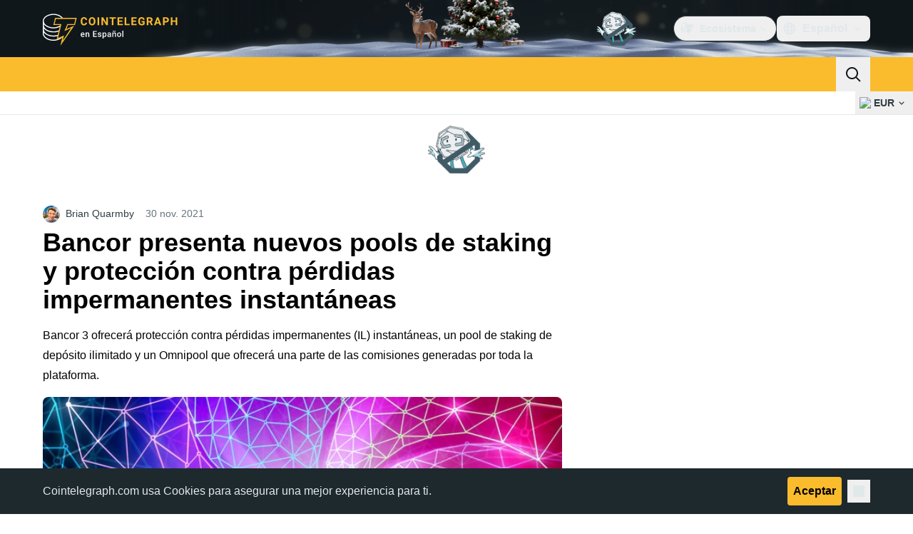

--- FILE ---
content_type: text/javascript; charset=utf-8
request_url: https://es.cointelegraph.com/_duck/ducklings/LgmRIE_F.js
body_size: -21
content:
import{_ as l}from"./tuxuLh7b.js";import{_ as c}from"./VB0k1AeK.js";import{_ as m}from"./phDGhxzs.js";import{_ as p}from"./BUQnF5nv.js";import{_ as d}from"./BN-jq2-_.js";import{d as _,at as f,c as b,o as y,ao as a,n as r,a8 as t,F as i,bF as u,aR as g}from"./0TrYKhbk.js";import"./DW9Rwqol.js";import"./CyxThauB.js";import"./BByIgimN.js";import"./Br1i1pzN.js";import"./BdGXPdv2.js";import"./DXbPkYYW.js";import"./B-smdqSB.js";import"./C_QbsgLE.js";import"./MZw7xuRP.js";import"./C-j3XBdv.js";import"./CWk-vYM5.js";import"./Cp8MhGpt.js";import"./BVmmfYbk.js";import"./DlKeFkGl.js";import"./BmbddHd2.js";import"./BUifdLOJ.js";import"./ElGMqtWO.js";import"./DsqdHMoj.js";import"./BjbWKWEw.js";import"./DRfRas3G.js";import"./ijc4VnWi.js";import"./CuZLA5Ic.js";try{let e=typeof window<"u"?window:typeof global<"u"?global:typeof globalThis<"u"?globalThis:typeof self<"u"?self:{},s=new e.Error().stack;s&&(e._sentryDebugIds=e._sentryDebugIds||{},e._sentryDebugIds[s]="76a0b9cf-c19b-41b9-ac9e-3fec3eb98c1a",e._sentryDebugIdIdentifier="sentry-dbid-76a0b9cf-c19b-41b9-ac9e-3fec3eb98c1a")}catch{}const w={"data-ct-theme":"dark","data-testid":"top-bar",class:"duraction-300 relative bg-ct-ds-bg-1 transition-all ease-in-out"},h={class:"absolute bottom-0 left-0 right-0 top-0 overflow-hidden"},k={class:"z-[2] flex items-center gap-x-5"},$=_({__name:"TopBar",props:{isSticky:{type:Boolean}},setup(e){const s=f("new_year_theme");return(o,n)=>(y(),b("div",w,[a("div",{class:r(["container flex items-center justify-between",o.isSticky?"py-1.5":"py-4"])},[a("div",h,[a("div",{class:r(["container h-full",{[o.$style["new-year-bg"]]:i(s),[o.$style["new-year-bg--is-sticky"]]:i(s)&&o.isSticky}])},n[0]||(n[0]=[a("div",null,null,-1)]),2)]),t(i(u),{class:r(["z-[2] transition-all duration-300 ease-in-out",o.isSticky?"h-8 w-32":"h-12 w-48"])},null,8,["class"]),a("div",k,[t(i(d),{"data-testid":"desktop-banner",place:"header_2",class:"me-4 h-12 w-32 self-center",config:{showAdLabel:!0,adLabelPosition:"outside-right-top"}}),t(m),t(l),t(c),t(p)])],2)]))}}),v={"new-year-bg":"_new-year-bg_16l82_1","new-year-bg--is-sticky":"_new-year-bg--is-sticky_16l82_21"},B={$style:v},Z=g($,[["__cssModules",B]]);export{Z as default};


--- FILE ---
content_type: text/javascript; charset=utf-8
request_url: https://es.cointelegraph.com/_duck/ducklings/BSLGm8Dc.js
body_size: 4251
content:
try{let t=typeof window<"u"?window:typeof global<"u"?global:typeof globalThis<"u"?globalThis:typeof self<"u"?self:{},e=new t.Error().stack;e&&(t._sentryDebugIds=t._sentryDebugIds||{},t._sentryDebugIds[e]="ac0be5f4-59e4-452a-83f7-3e73f4ba8189",t._sentryDebugIdIdentifier="sentry-dbid-ac0be5f4-59e4-452a-83f7-3e73f4ba8189")}catch{}const i={"about.brand-resources.title":{t:0,b:{t:2,i:[{t:3}],s:"Recursos de marca"}},"about.get-in-touch.title":{t:0,b:{t:2,i:[{t:3}],s:"Ponerse en contacto"}},"about.team.options.authors":{t:0,b:{t:2,i:[{t:3}],s:"Autores"}},"about.team.options.local-team":{t:0,b:{t:2,i:[{t:3}],s:"Equipo local"}},"about.team.options.management-team":{t:0,b:{t:2,i:[{t:3}],s:"Equipo de gestión"}},"about.us":{t:0,b:{t:2,i:[{t:3}],s:"Sobre Nosotros"}},"about.us.text":{t:0,b:{t:2,i:[{t:3}],s:"Cointelegraph informa sobre fintech, blockchain y Bitcoin, proporcionando las últimas noticias sobre criptomonedas y análisis sobre el futuro del dinero."}},advertise:{t:0,b:{t:2,i:[{t:3}],s:"Anunciar"}},"affiliate.ad":{t:0,b:{static:"",t:2,i:[]}},"affiliate.disclaimer":{t:0,b:{static:"",t:2,i:[]}},"affiliate.title":{t:0,b:{static:"",t:2,i:[]}},"article.actions.listen_to":{t:0,b:{static:"",t:2,i:[]}},"article.header.listen":{t:0,b:{t:2,i:[{t:3}],s:"Escuche"}},"back.to.top":{t:0,b:{t:2,i:[{t:3}],s:"Regresar al inicio"}},bitcoin:{t:0,b:{t:2,i:[{t:3}],s:"Bitcoin"}},"breadcrumbs.items.buy-crypto":{t:0,b:{static:"",t:2,i:[]}},"breadcrumbs.items.home":{t:0,b:{t:2,i:[{t:3}],s:"Página principal"}},"breadcrumbs.items.learn":{t:0,b:{t:2,i:[{t:3}],s:"Aprender"}},"breadcrumbs.items.learn-reviews":{t:0,b:{t:2,i:[{t:3}],s:"Reseñas"}},"breadcrumbs.items.price-index-slug":{t:0,b:{t:2,i:[{t:3,v:"Precio de "},{t:4,k:"priceIndexProjectName"}]}},"breadcrumbs.items.price-indexes":{t:0,b:{t:2,i:[{t:3}],s:"Índices de precios"}},"breadcrumbs.items.price-indexes-memecoins":{t:0,b:{static:"",t:2,i:[]}},"breadcrumbs.items.price-slug":{t:0,b:{t:2,i:[{t:3,v:"Precio de "},{t:4,k:"priceIndexProjectName"}]}},"breadcrumbs.items.rss-feeds":{t:0,b:{t:2,i:[{t:3}],s:"Página de Fuentes RSS"}},"buy-crypto.address":{t:0,b:{static:"",t:2,i:[]}},"buy-crypto.all-fees-incl":{t:0,b:{static:"",t:2,i:[]}},"buy-crypto.amount":{t:0,b:{static:"",t:2,i:[]}},"buy-crypto.base-rate":{t:0,b:{static:"",t:2,i:[]}},"buy-crypto.best-offer":{t:0,b:{static:"",t:2,i:[]}},"buy-crypto.bottom-text":{t:0,b:{static:"",t:2,i:[]}},"buy-crypto.buy":{t:0,b:{static:"",t:2,i:[]}},"buy-crypto.buy-on":{t:0,b:{static:"",t:2,i:[]}},"buy-crypto.changelly.1":{t:0,b:{static:"",t:2,i:[]}},"buy-crypto.changelly.2":{t:0,b:{static:"",t:2,i:[]}},"buy-crypto.changelly.3":{t:0,b:{static:"",t:2,i:[]}},"buy-crypto.changelly.title":{t:0,b:{static:"",t:2,i:[]}},"buy-crypto.cointelegraph.1":{t:0,b:{static:"",t:2,i:[]}},"buy-crypto.cointelegraph.2":{t:0,b:{static:"",t:2,i:[]}},"buy-crypto.cointelegraph.3":{t:0,b:{static:"",t:2,i:[]}},"buy-crypto.cointelegraph.title":{t:0,b:{static:"",t:2,i:[]}},"buy-crypto.country":{t:0,b:{static:"",t:2,i:[]}},"buy-crypto.country-crypto-breadcrumb":{t:0,b:{static:"",t:2,i:[]}},"buy-crypto.effective-rate":{t:0,b:{static:"",t:2,i:[]}},"buy-crypto.explanation":{t:0,b:{static:"",t:2,i:[]}},"buy-crypto.fee-amount":{t:0,b:{static:"",t:2,i:[]}},"buy-crypto.fee-percentage":{t:0,b:{static:"",t:2,i:[]}},"buy-crypto.fees":{t:0,b:{static:"",t:2,i:[]}},"buy-crypto.has-articles":{t:0,b:{static:"",t:2,i:[]}},"buy-crypto.how-it-works":{t:0,b:{static:"",t:2,i:[]}},"buy-crypto.invalid-address":{t:0,b:{static:"",t:2,i:[]}},"buy-crypto.more":{t:0,b:{static:"",t:2,i:[]}},"buy-crypto.need-wallet":{t:0,b:{static:"",t:2,i:[]}},"buy-crypto.no-articles":{t:0,b:{static:"",t:2,i:[]}},"buy-crypto.no-articles-providers":{t:0,b:{static:"",t:2,i:[]}},"buy-crypto.no-offers":{t:0,b:{static:"",t:2,i:[]}},"buy-crypto.payment-methods":{t:0,b:{static:"",t:2,i:[]}},"buy-crypto.pci-dss":{t:0,b:{static:"",t:2,i:[]}},"buy-crypto.proceed-payment":{t:0,b:{static:"",t:2,i:[]}},"buy-crypto.required":{t:0,b:{static:"",t:2,i:[]}},"buy-crypto.scan-qr":{t:0,b:{static:"",t:2,i:[]}},"buy-crypto.select-country":{t:0,b:{static:"",t:2,i:[]}},"buy-crypto.select-currency":{t:0,b:{static:"",t:2,i:[]}},"buy-crypto.subtitle":{t:0,b:{static:"",t:2,i:[]}},"buy-crypto.this-provider":{t:0,b:{static:"",t:2,i:[]}},"buy-crypto.title":{t:0,b:{static:"",t:2,i:[]}},"buy-crypto.wallet-promo.description":{t:0,b:{static:"",t:2,i:[]}},"buy-crypto.wallet-promo.download-android":{t:0,b:{static:"",t:2,i:[]}},"buy-crypto.wallet-promo.download-ios":{t:0,b:{static:"",t:2,i:[]}},"buy-crypto.wallet-promo.get-wallet":{t:0,b:{static:"",t:2,i:[]}},"buy-crypto.wallet-promo.title":{t:0,b:{static:"",t:2,i:[]}},"buy-crypto.wallet-promo.visit-website":{t:0,b:{static:"",t:2,i:[]}},by:{t:0,b:{t:2,i:[{t:3}],s:"por"}},"calculator.sidebar.title":{t:0,b:{t:2,i:[{t:3}],s:"Calculadora de precios"}},careers:{t:0,b:{t:2,i:[{t:3}],s:"Empleos"}},"error-page.410.action-btn":{t:0,b:{t:2,i:[{t:3}],s:"Ir a la página de inicio"}},"error-page.410.description":{t:0,b:{t:2,i:[{t:3}],s:"Esta página ha sido eliminada permanentemente y no se puede acceder nuevamente."}},"error-page.410.title":{t:0,b:{t:2,i:[{t:3}],s:"Lo sentimos, la página que estás buscando ya no está disponible."}},"error.page.404.text":{t:0,b:{t:2,i:[{t:3}],s:"<p>Lo sentimos, la página que busca no ha sido encontrada.</p><p>Trate de comprobar errores en la URL y pulse el botón.</p>"}},"error.page.btn.label":{t:0,b:{t:2,i:[{t:3}],s:"Atrás"}},"explained.title":{t:0,b:{t:2,i:[{t:3}],s:"Explicado"}},"flash-news.all-news":{t:0,b:{static:"",t:2,i:[]}},"flash-news.external-source-modal.description":{t:0,b:{static:"",t:2,i:[]}},"flash-news.external-source-modal.open-button":{t:0,b:{static:"",t:2,i:[]}},"flash-news.external-source-modal.stay-button":{t:0,b:{static:"",t:2,i:[]}},"flash-news.external-source-modal.sub-description":{t:0,b:{static:"",t:2,i:[]}},"flash-news.external-source-modal.title":{t:0,b:{static:"",t:2,i:[]}},"flash-news.is-important":{t:0,b:{static:"",t:2,i:[]}},"flash-news.load-more":{t:0,b:{static:"",t:2,i:[]}},"flash-news.main-title":{t:0,b:{static:"",t:2,i:[]}},"flash-news.sneak-peak-title":{t:0,b:{static:"",t:2,i:[]}},"footer.call_to_action_button.join.are_you_journalist":{t:0,b:{t:2,i:[{t:3}],s:"¿Eres un reportero o un editor?"}},"footer.call_to_action_button.join.join_us":{t:0,b:{t:2,i:[{t:3}],s:"Únete a nosotros"}},"footer.disclaimer":{t:0,b:{static:"",t:2,i:[]}},"footer.followUs":{t:0,b:{t:2,i:[{t:3}],s:"Síguenos"}},"footer.journalist_join_us_email":{t:0,b:{t:2,i:[{t:3},{t:9},{t:3}],s:"career@cointelegraph.com"}},"footer.mobileApp":{t:0,b:{t:2,i:[{t:3}],s:"Aplicaciones móviles"}},"footer.new":{t:0,b:{t:2,i:[{t:3}],s:"Nuevo"}},"footer.newsletter":{t:0,b:{t:2,i:[{t:3}],s:"Boletín de Cointelegraph"}},"footer.partner":{t:0,b:{t:2,i:[{t:3}],s:"Socio"}},"footer.soon":{t:0,b:{t:2,i:[{t:3}],s:"pronto"}},"header.ecosystem":{t:0,b:{t:2,i:[{t:3}],s:"Ecosistema"}},"header.language-picker.placeholder":{t:0,b:{t:2,i:[{t:3}],s:"Filtrar idiomas..."}},"header.logo.title":{t:0,b:{t:2,i:[{t:3}],s:"Cointelegraph"}},"howto.title":{t:0,b:{static:"",t:2,i:[]}},"in.article.subscription.form.btn.label":{t:0,b:{t:2,i:[{t:3}],s:"Suscríbete"}},"in.article.subscription.form.complete":{t:0,b:{t:2,i:[{t:3}],s:"Listo Comprueba tu bandeja de entrada"}},"in.article.subscription.form.enjoy":{t:0,b:{static:"",t:2,i:[]}},"in.article.subscription.form.error.invalidEmail":{t:0,b:{t:2,i:[{t:3}],s:"Dirección de correo electrónico no válida"}},"in.article.subscription.form.error.submit":{t:0,b:{t:2,i:[{t:3}],s:"Algo salió mal. Inténtelo de nuevo más tarde."}},"in.article.subscription.form.input.placeholder":{t:0,b:{t:2,i:[{t:3}],s:"Dirección de e-mail"}},"in.article.subscription.form.tos":{t:0,b:{t:2,i:[{t:3}],s:'Al suscribirte estás aceptando los <a target="_blank" href="/terms-and-privacy">Términos de Servicio y Política de Privacidad</a>'}},"lang.offer.description":{t:0,b:{t:2,i:[{t:3}],s:"¿Quieres visitar la versión española de Cointelegraph? "}},"lang.offer.no":{t:0,b:{t:2,i:[{t:3}],s:"No"}},"lang.offer.title":{t:0,b:{t:2,i:[{t:3}],s:"Tenemos una versión en español"}},"lang.offer.yes":{t:0,b:{t:2,i:[{t:3}],s:"Sí"}},"learn.articles.byTopicTitle":{t:0,b:{t:2,i:[{t:3}],s:"Artículos por temas"}},"learn.articles.description":{t:0,b:{t:2,i:[{t:3}],s:"Emprende un viaje para descubrir lo que dará forma a la próxima ola de las finanzas, explorando desde Bitcoin, Ethereum, altcoins y DeFi hasta tendencias emergentes como IA, GameFi y Web3."}},"learn.articles.linkText":{t:0,b:{t:2,i:[{t:3}],s:"Leer todas las guías"}},"learn.articles.title":{t:0,b:{t:2,i:[{t:3}],s:"Guías"}},"learn.explained.description":{t:0,b:{t:2,i:[{t:3}],s:"¿Qué es Bitcoin? ¿Cómo funciona la blockchain? ¿Cómo minar criptomonedas? Nos complace ayudarte a responder estas preguntas con nuestras guías rápidas en la sección Explicado."}},"learn.explained.linkText":{t:0,b:{t:2,i:[{t:3}],s:"Explora Todo lo que Hemos Explicado"}},"learn.explained.title":{t:0,b:{t:2,i:[{t:3}],s:"Explicado"}},"learn.glossary.description":{t:0,b:{t:2,i:[{t:3}],s:"El glosario de criptomonedas de Cointelegraph explica los términos esenciales de blockchain y criptomonedas que debes conocer al aprender sobre monedas digitales."}},"learn.glossary.discover":{t:0,b:{t:2,i:[{t:3}],s:"Descubre Más Términos en el Glosario Completo"}},"learn.glossary.title":{t:0,b:{t:2,i:[{t:3}],s:"Glosario"}},"learn.head.caption":{t:0,b:{t:2,i:[{t:3}],s:"COINTELEGRAPH APRENDE"}},"learn.head.subtitle":{t:0,b:{t:2,i:[{t:3}],s:"Obtén conocimientos desde nivel principiante hasta avanzado sobre el mundo en constante evolución de las criptomonedas y las finanzas con Cointelegraph."}},"learn.head.title":{t:0,b:{t:2,i:[{t:3}],s:"Tu puerta para entender las criptomonedas y las finanzas"}},"learn.howto.description":{t:0,b:{t:2,i:[{t:3}],s:'Explora las diversas "Guías Prácticas" de Cointelegraph, donde encontrarás consejos aplicables sobre monederos de hardware, estrategias de seguridad y la interacción entre criptomonedas, blockchain e IA. Descubre ideas y herramientas para navegar el dinámico mundo de los activos digitales con confianza y claridad.'}},"learn.howto.linkText":{t:0,b:{t:2,i:[{t:3}],s:"Más guías prácticas"}},"learn.howto.title":{t:0,b:{t:2,i:[{t:3}],s:"Guías prácticas más recientes"}},"learn.reviews.articles":{t:0,b:{t:2,i:[{t:3}],s:"Artículos"}},"learn.reviews.description":{t:0,b:{t:2,i:[{t:3}],s:"Reseñas detalladas, guías prácticas y clasificaciones de las mejores herramientas y servicios del mundo de las criptomonedas. Desde intercambios a carteras y más allá, el análisis de expertos ayuda a tomar decisiones informadas cuando se navega por el panorama criptográfico en rápida evolución."}},"learn.reviews.linkText":{t:0,b:{t:2,i:[{t:3}],s:"Más reseñas"}},"learn.reviews.loadMore":{t:0,b:{t:2,i:[{t:3}],s:"Cargar más"}},"learn.reviews.title":{t:0,b:{t:2,i:[{t:3}],s:"Reseñas de Cointelegraph"}},"learn.title":{t:0,b:{static:"",t:2,i:[]}},"load.more.articles":{t:0,b:{t:2,i:[{t:3}],s:"Cargar más artículos"}},"main.ai-and-hi-tech":{t:0,b:{static:"",t:2,i:[]}},"main.altcoins":{t:0,b:{static:"",t:2,i:[]}},"main.blockchain":{t:0,b:{static:"",t:2,i:[]}},"main.by-section":{t:0,b:{static:"",t:2,i:[]}},"main.explore-by-section":{t:0,b:{static:"",t:2,i:[]}},"main.gainers-loosers.explore":{t:0,b:{static:"",t:2,i:[]}},"main.industry":{t:0,b:{static:"",t:2,i:[]}},"main.investments":{t:0,b:{static:"",t:2,i:[]}},"main.markets.title":{t:0,b:{static:"",t:2,i:[]}},"main.regulation":{t:0,b:{static:"",t:2,i:[]}},"main.scams-and-cybercrime":{t:0,b:{static:"",t:2,i:[]}},"main.startups":{t:0,b:{static:"",t:2,i:[]}},"main.youtube-banner.button-label":{t:0,b:{static:"",t:2,i:[]}},"main.youtube-banner.button-second":{t:0,b:{static:"",t:2,i:[]}},"memecoins.index.main.data-by":{t:0,b:{static:"",t:2,i:[]}},"memecoins.index.main.latest-releases":{t:0,b:{static:"",t:2,i:[]}},"memecoins.index.main.table.platform.modal-title":{t:0,b:{static:"",t:2,i:[]}},"memecoins.index.main.table.platforms.all":{t:0,b:{static:"",t:2,i:[]}},"mobile.changeCurrency":{t:0,b:{t:2,i:[{t:3}],s:"Seleccionar moneda"}},"mobile.search.placeholder":{t:0,b:{t:2,i:[{t:3}],s:"Buscar Cointelegraph"}},"mobile.selectLanguage":{t:0,b:{t:2,i:[{t:3}],s:"Seleccionar idioma"}},"news.latest.cta":{t:0,b:{static:"",t:2,i:[]}},"news.latest.title":{t:0,b:{static:"",t:2,i:[]}},"news.most-read.24h":{t:0,b:{static:"",t:2,i:[]}},"news.most-read.readers-choice":{t:0,b:{static:"",t:2,i:[]}},"news.most-read.title":{t:0,b:{static:"",t:2,i:[]}},"news.top-crypto.title":{t:0,b:{static:"",t:2,i:[]}},"post.add.reaction.button.text":{t:0,b:{t:2,i:[{t:3}],s:"Agregar reacción"}},"post.change.reaction.button.text":{t:0,b:{t:2,i:[{t:3}],s:"Modificar reacción"}},"post.live.data.view.more":{t:0,b:{t:2,i:[{t:3}],s:"Ver más"}},"post.liveticker.buy-crypto-cta":{t:0,b:{static:"",t:2,i:[]}},"post.liveticker.change.24h":{t:0,b:{t:2,i:[{t:3}],s:"Cambio (24h)"}},"post.liveticker.market.cup":{t:0,b:{t:2,i:[{t:3}],s:"Cap. Mercado"}},"post.liveticker.price":{t:0,b:{t:2,i:[{t:3}],s:"Precio"}},"post.liveticker.vol.24h":{t:0,b:{t:2,i:[{t:3}],s:"Volumen (24h)"}},"post.reads":{t:0,b:{t:2,i:[{t:3}],s:"reads"}},"post.youtube-banner.button-label":{t:0,b:{t:2,i:[{t:3}],s:"Suscríbete"}},"post.youtube-banner.channel-url":{t:0,b:{t:2,i:[{t:3}],s:"https://www.youtube.com/user/cointelegraph"}},"price.index.detail.about.title":{t:0,b:{t:2,i:[{t:3}],s:"Resumen"}},"price.index.detail.change.first.title":{t:0,b:{t:2,i:[{t:3}],s:"Rango de 24h"}},"price.index.detail.change.high":{t:0,b:{t:2,i:[{t:3}],s:"Máximo"}},"price.index.detail.change.low":{t:0,b:{t:2,i:[{t:3}],s:"Mínimo"}},"price.index.detail.change.second.title":{t:0,b:{t:2,i:[{t:3}],s:"Rango de 52 semanas"}},"price.index.detail.chart.title":{t:0,b:{t:2,i:[{t:3,v:"Gráfico de precios de "},{t:4,k:"priceIndexProjectName"},{t:3,v:" ("},{t:4,k:"priceIndexSymbol"},{t:3,v:")"}]}},"price.index.detail.metrics.first.circulating-supply":{t:0,b:{t:2,i:[{t:3}],s:"Oferta circulante"}},"price.index.detail.metrics.first.market-cap":{t:0,b:{t:2,i:[{t:3}],s:"Cap. de mercado"}},"price.index.detail.metrics.first.title":{t:0,b:{t:2,i:[{t:3,v:"Estadísticas del mercado de "},{t:4,k:"priceIndexProjectName"}]}},"price.index.detail.metrics.first.total-supply":{t:0,b:{t:2,i:[{t:3}],s:"Oferta total"}},"price.index.detail.metrics.first.volume24h":{t:0,b:{t:2,i:[{t:3}],s:"Volumen (24h)"}},"price.index.detail.metrics.first.YTD-return":{t:0,b:{t:2,i:[{t:3}],s:"Rendimiento YTD"}},"price.index.detail.metrics.second.all-time-high":{t:0,b:{t:2,i:[{t:3}],s:"Máximo histórico"}},"price.index.detail.metrics.second.high24h":{t:0,b:{t:2,i:[{t:3}],s:"Máximo (24h)"}},"price.index.detail.metrics.second.high52w":{t:0,b:{t:2,i:[{t:3}],s:"Máximo (52sem)"}},"price.index.detail.metrics.second.low24h":{t:0,b:{t:2,i:[{t:3}],s:"Mínimo (24h)"}},"price.index.detail.metrics.second.low52w":{t:0,b:{t:2,i:[{t:3}],s:"Mínimo (52sem)"}},"price.index.detail.metrics.second.open-price":{t:0,b:{t:2,i:[{t:3}],s:"Precio de apertura (24h)"}},"price.index.detail.metrics.second.title":{t:0,b:{t:2,i:[{t:3,v:"Precio de "},{t:4,k:"priceIndexProjectName"}]}},"price.index.detail.metrics.title":{t:0,b:{t:2,i:[{t:3,v:"Métricas clave de "},{t:4,k:"priceIndexSymbol"}]}},"price.index.detail.seo.description":{t:0,b:{t:2,i:[{t:4,k:"todayDate"},{t:3,v:" - Descubre el último precio de "},{t:4,k:"priceIndexProjectName"},{t:3,v:" "},{t:4,k:"priceIndexFiatSymbol"},{t:3,v:" con gráficos en tiempo real, capitalización de mercado y noticias. Aprende sobre las tendencias actuales de comercio y los datos históricos."}]}},"price.index.detail.seo.title":{t:0,b:{t:2,i:[{t:3,v:"Precio de "},{t:4,k:"priceIndexProjectName"},{t:3,v:" hoy, "},{t:4,k:"priceIndexCryptoSymbol"},{t:3,v:" a "},{t:4,k:"priceIndexFiatSymbol"},{t:3,v:" precio en vivo, capitalización de mercado y gráfico"}]}},"price.index.disclaimer.tv-widget":{t:0,b:{t:2,i:[{t:3}],s:"Esta tabla muestra el precio solo en USD."}},"price.index.gainers_and_loosers_widget.title":{t:0,b:{static:"",t:2,i:[]}},"price.index.main.description.first.decrease":{t:0,b:{t:2,i:[{t:3,v:"La capitalización de mercado global de criptomonedas es de "},{t:4,k:"priceIndexMarketStatsMarketCap"},{t:3,v:" con una disminución del "},{t:4,k:"priceIndexMarketStatsMarketCapChange24h"},{t:3,v:" en el último día."}]}},"price.index.main.description.first.increase":{t:0,b:{t:2,i:[{t:3,v:"La capitalización de mercado global de criptomonedas es de "},{t:4,k:"priceIndexMarketStatsMarketCap"},{t:3,v:" con un aumento del "},{t:4,k:"priceIndexMarketStatsMarketCapChange24h"},{t:3,v:" en el último día."}]}},"price.index.main.description.second.decrease":{t:0,b:{t:2,i:[{t:3,v:"El volumen total del mercado de criptomonedas en las últimas 24 horas es de "},{t:4,k:"priceIndexMarketStatsMarketVolume"},{t:3,v:", lo que representa una disminución del "},{t:4,k:"priceIndexMarketStatsVolumeChange24h"},{t:3,v:`.
`}]}},"price.index.main.description.second.increase":{t:0,b:{t:2,i:[{t:3,v:"El volumen total del mercado de criptomonedas en las últimas 24 horas es de "},{t:4,k:"priceIndexMarketStatsMarketVolume"},{t:3,v:", lo que representa un aumento del "},{t:4,k:"priceIndexMarketStatsVolumeChange24h"},{t:3,v:"."}]}},"price.index.main.hot-market-news":{t:0,b:{t:2,i:[{t:3}],s:"Últimas Noticias del Mercado"}},"price.index.main.market.trends.title":{t:0,b:{t:2,i:[{t:3}],s:"Destacados del Mercado"}},"price.index.main.market.trends.top-gainers":{t:0,b:{t:2,i:[{t:3}],s:"Más Suben"}},"price.index.main.market.trends.top-loosers":{t:0,b:{t:2,i:[{t:3}],s:"Más Bajan"}},"price.index.main.table.category.all-coins":{t:0,b:{t:2,i:[{t:3}],s:"Todas las Monedas"}},"price.index.main.table.category.input-placeholder":{t:0,b:{t:2,i:[{t:3}],s:"Filtrar categorías..."}},"price.index.main.table.category.modal-reset":{t:0,b:{t:2,i:[{t:3}],s:"Restablecer"}},"price.index.main.table.category.modal-title":{t:0,b:{t:2,i:[{t:3}],s:"Categoría"}},"price.index.main.table.category.more":{t:0,b:{t:2,i:[{t:3}],s:"Más categorías"}},"price.index.main.table.currency.input-placeholder":{t:0,b:{t:2,i:[{t:3}],s:"Filtrar monedas..."}},"price.index.main.table.currency.modal-title":{t:0,b:{t:2,i:[{t:3}],s:"Cambiar Moneda"}},"price.index.main.table.header.1h":{t:0,b:{t:2,i:[{t:3}],s:"1h %"}},"price.index.main.table.header.24h":{t:0,b:{t:2,i:[{t:3}],s:"24h %"}},"price.index.main.table.header.24h-volume":{t:0,b:{t:2,i:[{t:3}],s:"Volumen 24h"}},"price.index.main.table.header.7d":{t:0,b:{t:2,i:[{t:3}],s:"7d %"}},"price.index.main.table.header.7d-chart":{t:0,b:{t:2,i:[{t:3}],s:"Gráfico 7d"}},"price.index.main.table.header.market-cap":{t:0,b:{t:2,i:[{t:3}],s:"Cap. de Mercado"}},"price.index.main.table.header.name":{t:0,b:{t:2,i:[{t:3}],s:"Nombre"}},"price.index.main.table.header.price":{t:0,b:{t:2,i:[{t:3}],s:"Precio"}},"price.index.main.table.pagination.general-info":{t:0,b:{t:2,i:[{t:3,v:"Mostrando "},{t:4,k:"page"},{t:3,v:" a "},{t:4,k:"pageCount"},{t:3,v:" de "},{t:4,k:"ratesCount"},{t:3,v:" resultados"}]}},"price.index.main.table.pagination.show-rows":{t:0,b:{t:2,i:[{t:3}],s:"Mostrar filas"}},"price.index.main.table.title":{t:0,b:{t:2,i:[{t:3}],s:"Índices de Precios de Criptomonedas"}},"price.index.main.title":{t:0,b:{t:2,i:[{t:3}],s:"Índices de precios"}},"price.index.news.title":{t:0,b:{t:2,i:[{t:3}],s:"Últimas Noticias del Mercado"}},"price.index.tooltip.24h-volume":{t:0,b:{t:2,i:[{t:3}],s:"El valor total en dólares de todas las transacciones de una criptomoneda específica negociadas en todos los intercambios en las últimas 24 horas."}},"price.index.tooltip.400-coins":{t:0,b:{t:2,i:[{t:3}],s:"Cointelegraph ha recopilado y organizado una lista de monedas y tokens de criptomonedas basada en varias fuentes y datos. Algunas monedas y tokens pueden estar excluidos porque no cumplen con criterios específicos."}},"price.index.tooltip.all-time-high":{t:0,b:{t:2,i:[{t:3}],s:"El precio más alto que una criptomoneda ha alcanzado en su historia. Este es típicamente un punto de interés para los comerciantes y analistas."}},"price.index.tooltip.circulating-supply":{t:0,b:{t:2,i:[{t:3}],s:"El número de monedas o tokens que están disponibles públicamente y circulando en el mercado. Esto excluye cualquier moneda que esté en reserva o bloqueada."}},"price.index.tooltip.market-cap":{t:0,b:{t:2,i:[{t:3}],s:"El valor de mercado total del suministro circulante de una criptomoneda. Se calcula multiplicando el precio actual de la criptomoneda por su suministro circulante."}},"price.index.tooltip.total-supply":{t:0,b:{t:2,i:[{t:3}],s:"La cantidad total de monedas o tokens que existen actualmente para una criptomoneda, incluyendo aquellos en circulación así como aquellos que están en reserva o bloqueados."}},"price.index.tooltip.ytd-return":{t:0,b:{t:2,i:[{t:3}],s:'Representa el "Retorno Acumulado Anual", que mide el cambio porcentual en el precio de una criptomoneda desde el inicio del año actual hasta la fecha actual.'}},"privacy.policy.btn.label":{t:0,b:{t:2,i:[{t:3}],s:"Aceptar"}},"privacy.policy.text":{t:0,b:{t:2,i:[{t:3}],s:"Cointelegraph.com usa <a href='https://es.cointelegraph.com/terms-and-privacy' target='_blank'>Cookies</a> para asegurar una mejor experiencia para ti."}},"promo-buttons-group.disclaimer":{t:0,b:{t:2,i:[{t:3}],s:"Los criptoactivos son una inversión de alto riesgo. Deberías considerar si entiendes la posibilidad de perder dinero debido al apalancamiento. Nada de esto debe ser considerado como un consejo de inversión."}},"related_news.title":{t:0,b:{t:2,i:[{t:3}],s:"Noticias Relacionadas"}},"rss.also_read_on":{t:0,b:{t:2,i:[{t:3}],s:"También léenos en "}},"rss.asked_questions":{t:0,b:{t:2,i:[{t:3}],s:"Preguntas frecuentes:"}},"rss.copied_link":{t:0,b:{t:2,i:[{t:3}],s:"Vínculo copiado"}},"rss.copy_link":{t:0,b:{t:2,i:[{t:3}],s:"COPIAR VÍNCULO"}},"rss.description":{t:0,b:{static:"",t:2,i:[]}},"rss.feed_page":{t:0,b:{t:2,i:[{t:3}],s:"Página de Fuentes RSS"}},"search.nothing.found":{t:0,b:{t:2,i:[{t:3}],s:"No se encontró nada. No encontramos resultados para"}},"search.searching":{t:0,b:{t:2,i:[{t:3}],s:"Buscando..."}},"search.site":{t:0,b:{t:2,i:[{t:3}],s:"Busca en el sitio"}},"search.you_searched_for":{t:0,b:{t:2,i:[{t:3}],s:"Buscar resultados para:"}},"sidebar.banners.advertise.link":{t:0,b:{t:2,i:[{t:3}],s:"https://formula.cointelegraph.com/ "}},"sidebar.banners.advertise.link.label":{t:0,b:{t:2,i:[{t:3}],s:"Publicidad"}},"sidebar.news_widget.editors_choice":{t:0,b:{t:2,i:[{t:3}],s:"Elección del editor"}},"sidebar.youtube-banner.headline":{t:0,b:{t:2,i:[{t:3}],s:"Cointelegraph YouTube"}},"social.clipboard.label":{t:0,b:{t:2,i:[{t:3}],s:"Enlace copiado"}},"social.wechat.footer.text":{t:0,b:{static:"",t:2,i:[]}},"social.wechat.header.text":{t:0,b:{static:"",t:2,i:[]}},"sp.sponsored.text":{t:0,b:{t:2,i:[{t:3}],s:"Contenido Patrocinado"}},tos:{t:0,b:{t:2,i:[{t:3}],s:"Condiciones de servicio y política de privacidad"}},"total.shares":{t:0,b:{t:2,i:[{t:3}],s:"Número total de compartidos"}},"total.views":{t:0,b:{static:"",t:2,i:[]}}};export{i as default};


--- FILE ---
content_type: text/javascript; charset=utf-8
request_url: https://es.cointelegraph.com/_duck/ducklings/hTuSZQ3s.js
body_size: -227
content:
import{R as r}from"./0TrYKhbk.js";import{P as a}from"./Pa3SkAo3.js";try{let e=typeof window<"u"?window:typeof global<"u"?global:typeof globalThis<"u"?globalThis:typeof self<"u"?self:{},t=new e.Error().stack;t&&(e._sentryDebugIds=e._sentryDebugIds||{},e._sentryDebugIds[t]="7b76d0b2-ae34-4bfb-91f8-96dc0b6fc8fa",e._sentryDebugIdIdentifier="sentry-dbid-7b76d0b2-ae34-4bfb-91f8-96dc0b6fc8fa")}catch{}const s=r(`
    fragment GuideFragment on Guide {
        id
        slug
        coverImg
        coverImgCaption
        createdAt
        category {
            slug
            translate {
                title
            }
        }
        translate {
            title
            about
            publishedAt
            publishedUpdatedAt
        }
    }
`),o=r(`
        fragment PaginatedGuidesFragment on PaginatedGuides {
            hasMoreGuides
            guidesCount
            data {
                ...GuideFragment
            }
        }
    `,[s]),g=r(`
        query GuidesQuery(
            $short: String
            $guideCategorySlug: String
            $offset: Int
            $length: Int
            $sorting: SortEnum
            $query: String
        ) {
            locale(short: $short) {
                guides(
                    guideCategorySlug: $guideCategorySlug
                    offset: $offset
                    length: $length
                    sorting: $sorting
                    query: $query
                ) {
                    ...PaginatedGuidesFragment
                }
            }
        }
    `,[o]),i=r(`
    fragment GuideCategoryFragment on GuideCategory {
        id
        slug
        description
        createdAt
        updatedAt
        guidesCount
        translate {
            id
            title
            description
            deletedAt
            createdAt
            updatedAt
        }
    }
`),l=r(`
        query GuideCategoriesQuery($short: String) {
            locale(short: $short) {
                allGuideCategories {
                    ...GuideCategoryFragment
                }
            }
        }
    `,[i]),c=e=>`/learn/articles/${e.slug}`,G=e=>e.coverImg||a,f=e=>e.coverImgCaption||null,y=e=>{var t;return((t=e.translate)==null?void 0:t.title)||null},b=e=>{var t;return((t=e.translate)==null?void 0:t.about)||null},C=e=>{var t,n;return((n=(t=e.category)==null?void 0:t.translate)==null?void 0:n.title)||null},A=e=>{var t;return((t=e.category)==null?void 0:t.slug)||null},h=e=>{var t;return((t=e.translate)==null?void 0:t.publishedAt)||null};export{g as G,o as P,y as a,C as b,f as c,G as d,c as e,b as f,h as g,s as h,l as i,A as j};


--- FILE ---
content_type: text/javascript; charset=utf-8
request_url: https://es.cointelegraph.com/_duck/ducklings/gZ61MFnh.js
body_size: 294
content:
import{d as f,L as u,at as _,c as b,o as s,n as r,F as e,ao as n,a8 as i,bF as g,C as m,a9 as p,D as y,as as h,aD as w,aR as k}from"./0TrYKhbk.js";import{_ as x}from"./BN-jq2-_.js";import{useLanguageOffer as v}from"./DRp_HFgZ.js";import{_ as C}from"./BpEs0cP7.js";import{_ as T}from"./BUQnF5nv.js";import"./BmbddHd2.js";import"./DRfRas3G.js";import"./ijc4VnWi.js";import"./CuZLA5Ic.js";import"./BByIgimN.js";import"./DpL0glDi.js";import"./BZtTvwr8.js";import"./DzA6ZARy.js";import"./Bz4Zl3VP.js";import"./BHmHOin8.js";import"./CMXsGwml.js";import"./CHa0vgO6.js";import"./CZJnACbv.js";import"./QZXXzXuJ.js";import"./BjZojfKJ.js";import"./BUifdLOJ.js";import"./xr-eYPPc.js";import"./CyxThauB.js";import"./DXbPkYYW.js";import"./B-smdqSB.js";import"./C_QbsgLE.js";import"./MZw7xuRP.js";import"./C-j3XBdv.js";import"./CWk-vYM5.js";import"./Cp8MhGpt.js";import"./DSrVNEC7.js";import"./BVmmfYbk.js";import"./DlKeFkGl.js";import"./DfpIWD6K.js";import"./BJtIoszX.js";import"./Br1i1pzN.js";import"./BdGXPdv2.js";import"./DedlU-K-.js";import"./ElGMqtWO.js";import"./DsqdHMoj.js";import"./BjbWKWEw.js";try{let a=typeof window<"u"?window:typeof global<"u"?global:typeof globalThis<"u"?globalThis:typeof self<"u"?self:{},o=new a.Error().stack;o&&(a._sentryDebugIds=a._sentryDebugIds||{},a._sentryDebugIds[o]="1077f2f0-a557-4849-9222-0915136d9234",a._sentryDebugIdIdentifier="sentry-dbid-1077f2f0-a557-4849-9222-0915136d9234")}catch{}const $={class:"flex w-full justify-between gap-0.5"},B=f({__name:"MobileTopBar",setup(a){const{setLanguageOfferStatus:o}=v(),t=u(!1),d=()=>{o(t.value),t.value=!t.value},l=_("new_year_theme");return(c,I)=>(s(),b("header",{"data-ct-theme":"dark",class:r(["header",{"fixed bottom-0 left-0 right-0 top-0 z-10 flex h-full w-full flex-col overflow-auto":e(t),relative:!e(t)}]),"data-testid":"mobile-header"},[n("div",{class:r(["z-[1] flex items-center gap-3 bg-ct-ds-bg-1",{"sticky top-0":e(t),[c.$style["new-year-bg"]]:e(l)}])},[n("div",$,[i(e(g),{class:"ps-3"}),i(e(x),{key:"in_mobile_header",place:"in_mobile_header","data-testid":"mobile-banner",class:"me-4 h-6 w-[72px] self-center",config:{showAdLabel:!0,adLabelPosition:"outside-right-top"}})]),i(T),n("button",{class:r(["text-ct-ds-default p-3 leading-none focus:outline-none tablet:p-4",{"bg-ct-ds-accent-primary-default":!e(t),"text-ct-ds-fg-default":e(t),"bg-ct-ds-bg-1":e(t)&&!e(l)}]),"data-testid":"mobile-header-toggle",onClick:d},[e(t)?(s(),m(e(p),{key:0,name:"mark-x",size:"24"})):(s(),m(e(p),{key:1,name:"app-menu-hamburger",size:"24"}))],2)],2),i(w,{enterFromClass:"opacity-0 ease-in",enterActiveClass:"transition",leaveActiveClass:"transition",leaveToClass:"opacity-0 ease-out"},{default:y(()=>[e(t)?(s(),m(C,{key:0,class:"mobile-menu"})):h("",!0)]),_:1})],2))}}),D={"mobile-menu":"_mobile-menu_1tis7_1","new-year-bg":"_new-year-bg_1tis7_5"},z={$style:D},ye=k(B,[["__cssModules",z]]);export{ye as default};


--- FILE ---
content_type: text/javascript; charset=utf-8
request_url: https://es.cointelegraph.com/_duck/ducklings/Ceq0BBPG.js
body_size: -435
content:
import{u as i,M as f}from"./BVmmfYbk.js";import{d as _,av as l,c as r,o as a,ao as d,a8 as m,au as u,ax as b,C as p,F as y}from"./0TrYKhbk.js";import{_ as g}from"./BXcvsXrY.js";import{_ as h}from"./BiPsCygc.js";try{let e=typeof window<"u"?window:typeof global<"u"?global:typeof globalThis<"u"?globalThis:typeof self<"u"?self:{},t=new e.Error().stack;t&&(e._sentryDebugIds=e._sentryDebugIds||{},e._sentryDebugIds[t]="cc5b4733-f0a7-438f-b6d0-a79cb1a7df0e",e._sentryDebugIdIdentifier="sentry-dbid-cc5b4733-f0a7-438f-b6d0-a79cb1a7df0e")}catch{}const x={class:"before:ct-ds-bg-1 flex bg-ct-ds-accent-primary-default"},w={class:"container flex items-center justify-between desktop:ps-10"},I={class:"flex items-center","data-testid":"menu-items"},M=_({__name:"Navbar",async setup(e){let t,s;const c=([t,s]=l(()=>i({type:f.HEADER})),t=await t,s(),t);return(k,D)=>(a(),r("header",x,[d("nav",w,[d("div",I,[(a(!0),r(u,null,b(y(c).getItems(),(n,o)=>(a(),p(g,{key:n.getId(),item:n,index:o,"data-gtm-locator":`main_menu_head_${o+1}`},null,8,["item","index","data-gtm-locator"]))),128))]),m(h)])]))}});export{M as _};


--- FILE ---
content_type: text/javascript; charset=utf-8
request_url: https://es.cointelegraph.com/_duck/ducklings/DtHD06Zq.js
body_size: -615
content:
import{u as f}from"./DuR2g_il.js";import{aS as p,t as c,l as u,aT as i}from"./0TrYKhbk.js";try{let s=typeof window<"u"?window:typeof global<"u"?global:typeof globalThis<"u"?globalThis:typeof self<"u"?self:{},e=new s.Error().stack;e&&(s._sentryDebugIds=s._sentryDebugIds||{},s._sentryDebugIds[e]="8e58babe-58da-46e1-93fc-18530b61cf79",s._sentryDebugIdIdentifier="sentry-dbid-8e58babe-58da-46e1-93fc-18530b61cf79")}catch{}function l(s){const e=p(),a=Object.keys((e==null?void 0:e.type.props)??{}).reduce((o,r)=>{const t=(e==null?void 0:e.type.props[r]).default;return t!==void 0&&(o[r]=t),o},{}),n=c(s);return u(()=>{const o={},r=(e==null?void 0:e.vnode.props)??{};return Object.keys(r).forEach(t=>{o[i(t)]=r[t]}),Object.keys({...a,...o}).reduce((t,d)=>(n.value[d]!==void 0&&(t[d]=n.value[d]),t),{})})}function g(s,e){const a=l(s),n=e?f(e):{};return u(()=>({...a.value,...n}))}export{g as a,l as u};
